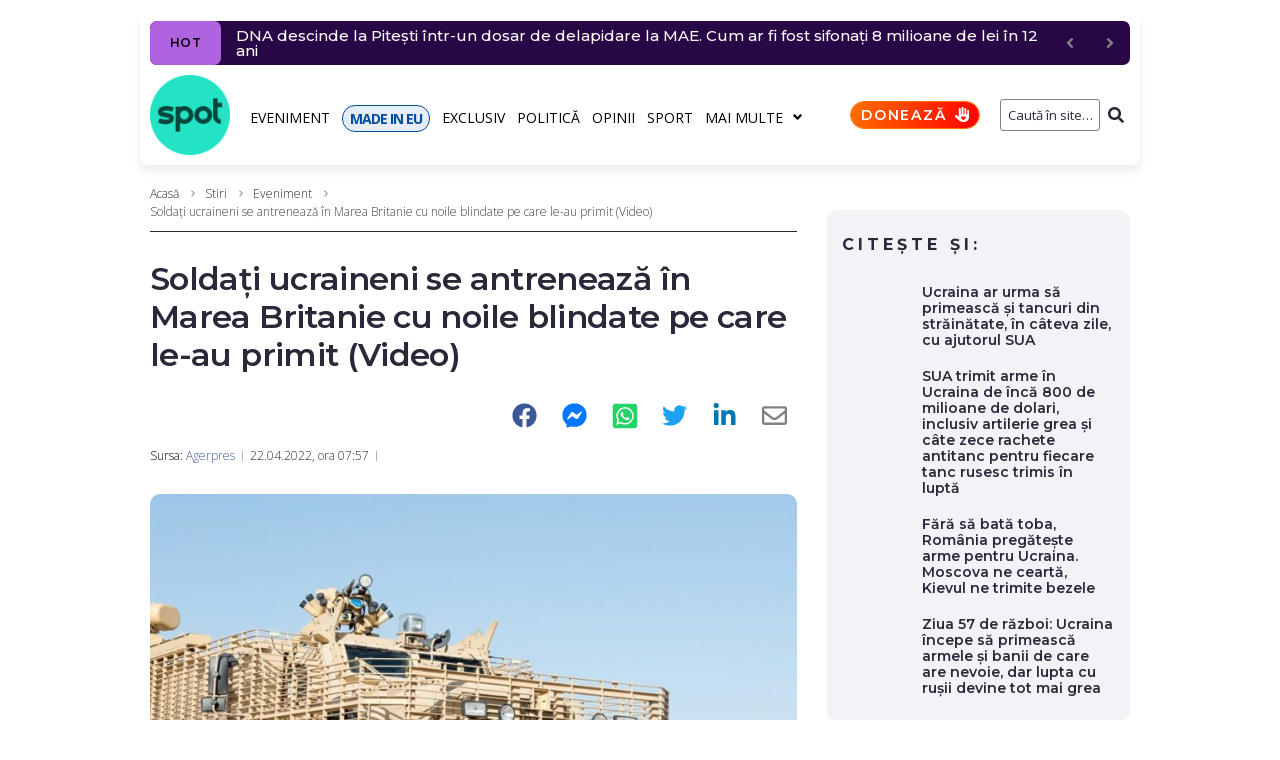

--- FILE ---
content_type: text/javascript;charset=utf-8
request_url: https://id.cxense.com/public/user/id?json=%7B%22identities%22%3A%5B%7B%22type%22%3A%22ckp%22%2C%22id%22%3A%22mkpaym70ke1htjtu%22%7D%2C%7B%22type%22%3A%22lst%22%2C%22id%22%3A%222ppqfta433ybm1itx64c2tnj9c%22%7D%2C%7B%22type%22%3A%22cst%22%2C%22id%22%3A%222ppqfta433ybm1itx64c2tnj9c%22%7D%5D%7D&callback=cXJsonpCB1
body_size: 189
content:
/**/
cXJsonpCB1({"httpStatus":200,"response":{"userId":"cx:rrvrd0zgac6e2t9j28tcoa9qi:2dk9fhu3kg3tc","newUser":true}})

--- FILE ---
content_type: text/javascript;charset=utf-8
request_url: https://p1cluster.cxense.com/p1.js
body_size: 101
content:
cX.library.onP1('2ppqfta433ybm1itx64c2tnj9c');
